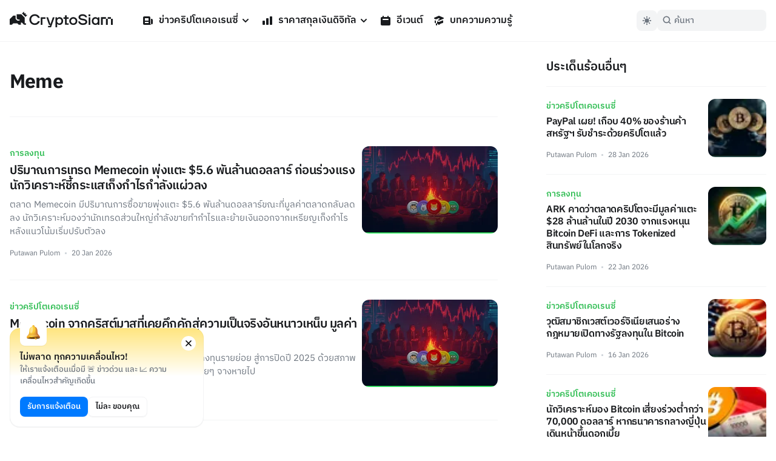

--- FILE ---
content_type: application/javascript; charset=UTF-8
request_url: https://cryptosiam.com/_next/static/chunks/pages/tag/%5Bslug%5D-13204e171e266a31.js
body_size: 3637
content:
(self.webpackChunk_N_E=self.webpackChunk_N_E||[]).push([[6369],{4693:function(e,t,l){(window.__NEXT_P=window.__NEXT_P||[]).push(["/tag/[slug]",function(){return l(5257)}])},1222:function(e,t,l){"use strict";l.d(t,{Z:function(){return x}});var r=l(5893),a=l(5675),i=l.n(a),s=l(1664),o=l.n(s),n=l(7294),c=l(7650),d=l(8381),h=l(8680),u=l(3899),g=l(389);function x(e){let{article:t}=e,{ref:l,inView:a,entry:s}=(0,c.YD)({triggerOnce:!0});return(0,n.useEffect)(()=>{a&&t.sponsored&&((0,d.u)(t),(0,d.D)({id:t.id,title:t.title,slug:t.slug,type:"card"}))}),(0,r.jsxs)("div",{className:"article-block overflow-fix group",ref:l,children:[(0,g.m)(t.cover)&&(0,r.jsx)(i(),{className:"relative rounded-md object-cover transition-transform duration-500 group-hover:scale-105",src:"".concat(h.g.assetUrl,"/").concat(t.cover.filename_disk),width:405,height:248,alt:t.cover.title}),(0,r.jsxs)("div",{className:"cubic absolute bottom-0 z-30 px-6 pb-6 transition-all xl:-bottom-6 xl:group-hover:bottom-1",children:[(0,r.jsx)(o(),{href:"/category/".concat(t.category[0].category_id.slug),className:"text-md font-semibold text-green600-light",children:t.category[0].category_id.title}),(0,r.jsxs)(o(),{href:"/news/".concat(t.slug),children:[(0,r.jsx)("h2",{className:"pt-1 text-xl font-semibold text-headlinesColor-dark",children:t.title}),(0,r.jsx)("p",{className:"hidden",children:t.excerpt})]}),(0,r.jsxs)("div",{className:"whitespace-nowrap pt-3 text-xxs font-medium text-headlinesColor-dark opacity-60 transition-opacity xl:opacity-0 xl:group-hover:opacity-60",children:[(0,r.jsx)(o(),{href:"/author/".concat(t.author.username),children:t.author.username}),(0,r.jsx)("span",{className:"mx-1.5 inline-block h-[3px] w-[3px] rounded-circle bg-boxesColor-light align-middle"}),(0,r.jsx)("span",{children:(0,u.Z)({from:t.publish_at})})]})]}),(0,r.jsx)(o(),{href:"/news/".concat(t.slug)}),(0,r.jsx)("div",{className:"absolute bottom-0 z-10 h-full w-full rounded-md bg-universalBlack-light/30 bg-gradient-to-t from-boxesColor-dark group-hover:bg-universalBlack-dark/40 dark:from-boxesColor-dark/80"})]})}},8933:function(e,t,l){"use strict";l.d(t,{Z:function(){return p}});var r=l(5893),a=l(5675),i=l.n(a),s=l(1664),o=l.n(s),n=l(7294),c=l(7650),d=l(1199),h=l(8381),u=l(8680),g=l(3899),x=l(389);function p(e){let{article:t}=e,{ref:l,inView:a,entry:s}=(0,c.YD)({triggerOnce:!0});return(0,n.useEffect)(()=>{a&&t.sponsored&&((0,h.u)(t),(0,h.D)({id:t.id,title:t.title,slug:t.slug,type:"card"}))}),(0,r.jsxs)("article",{ref:l,className:"flex w-full justify-between gap-8 border-b border-utility4Color-light py-6 last:border-none dark:border-utility4Color-dark lg:py-8",children:[(0,r.jsxs)("div",{className:"w-full",children:[(0,r.jsx)(o(),{href:"/category/".concat(t.category[0].category_id.slug),className:"text-sm font-semibold text-green600-light",children:t.category[0].category_id.title}),(0,r.jsx)(o(),{href:"/news/".concat(t.slug),children:(0,r.jsxs)("div",{children:[(0,r.jsx)("h2",{className:"pt-1.5 text-lg font-semibold text-headlinesColor-light hover:text-green600-light dark:text-headlinesColor-dark dark:hover:text-green500-light md:pt-1 md:text-xl",children:t.title}),(0,r.jsx)("p",{className:"hidden pt-2 text-md leading-normal text-paragraphColor-light dark:text-paragraphColor-dark md:block",children:t.excerpt})]})}),(0,r.jsxs)("div",{className:"font-regular inline-block pt-4 text-xxs text-paragraphColor-light dark:text-paragraphColor-dark",children:[(0,r.jsx)(o(),{href:"/author/".concat(t.author.username),children:t.author.username}),(0,r.jsx)("span",{className:"mx-2 inline-block h-[3px] w-[3px] rounded-circle bg-utility1Color-light align-middle dark:bg-utility1Color-dark"}),(0,r.jsx)("span",{children:(0,g.Z)({from:t.publish_at})})]})]}),(0,r.jsx)("div",{className:"object-cover",children:(0,r.jsx)(o(),{href:"/news/".concat(t.slug),children:(0,x.m)(t.cover)&&(0,r.jsx)(i(),{className:"relative h-28 w-28 max-w-none overflow-hidden rounded-default object-cover sm:h-36 sm:w-56",src:"".concat(u.g.assetUrl,"/").concat(t.cover.filename_disk),width:224,height:144,alt:t.cover.title,loader:d.default,sizes:" (max-width: 1920px) 20vw, 33vw"})})})]},t.title)}},7917:function(e,t,l){"use strict";l.d(t,{Z:function(){return c}});var r=l(5893),a=l(2811),i=l(7873),s=l(4947),o=l(8904),n=l(8680);function c(){return(0,r.jsxs)("div",{className:"border-t border-utility4Color-light py-8 dark:border-utility4Color-dark",children:[(0,r.jsx)("h3",{className:"pb-4 text-center text-xl",children:"เข้าร่วมชุมชนของเรา"}),(0,r.jsxs)("div",{className:"flex flex-row justify-center gap-2",children:[(0,r.jsx)("a",{href:n.g.facebook_url,target:"_blank",className:"rounded-circle bg-[#1877F2] p-4 transition-transform hover:scale-110 hover:bg-[#2271d9] active:scale-95",children:(0,r.jsx)(a.Z,{width:"24",height:"24",className:"fill-universalWhite-light"})}),(0,r.jsx)("a",{href:n.g.twitter_url,target:"_blank",className:"rounded-circle bg-[#1DA1F2] p-4 transition-transform hover:scale-110 hover:bg-[#2293d9] active:scale-95",children:(0,r.jsx)(o.Z,{width:"24",height:"24",className:"fill-universalWhite-light"})}),(0,r.jsx)("a",{href:n.g.line_url,className:"rounded-circle bg-[#00C300] p-4 transition-transform hover:scale-110 hover:bg-[#26b226] active:scale-95",target:"_blank",children:(0,r.jsx)(i.Z,{width:"24",height:"24",className:"fill-universalWhite-light"})}),(0,r.jsx)("a",{href:n.g.telegram_url,className:"rounded-circle bg-[#2AABEE] p-4 transition-transform hover:scale-110 hover:bg-[#2598d6] active:scale-95",target:"_blank",children:(0,r.jsx)(s.Z,{width:"24",height:"24",className:"fill-universalWhite-light"})})]})]})}},6429:function(e,t,l){"use strict";l.d(t,{M:function(){return i}});var r=l(3204),a=l(8680);class i{async getArticles(){let e,{limit:t=5,offset:l=0,featured:r=!1,sponsored:a=!1,trending:i=!1,trendingDays:s=5,category:o,tag:n,author:c,beforeDate:d,search:h,includeFeatured:u=!1,includeSponsored:g=!1,includeContent:x=!1}=arguments.length>0&&void 0!==arguments[0]?arguments[0]:{},p=[];if(i){let m=new Date;m.setDate(m.getDate()-s),e={publish_at:{_gt:m}},p=i?["-views"]:[]}let f=await this.directus.items("news").readByQuery({fields:[...this.articleFields,...x?["content","content_old"]:[]],search:h,filter:{...this.defaultArticleFilter,featured:u?void 0:{_eq:r},sponsored:g?void 0:{_eq:a},...e,...o?{category:{category_id:{slug:{_eq:o}}}}:void 0,...n?{tag:{tag_id:{slug:{_eq:n}}}}:void 0,...d?{publish_at:{_lt:d}}:void 0,...c?{author:{username:{_eq:c}}}:void 0},limit:t,offset:l,sort:[...p,...this.defaultArticleSort]});return f.data}async getArticleBySlug(e){let t=arguments.length>1&&void 0!==arguments[1]?arguments[1]:{includeContent:!1},l=t.includeContent?["content","content_old"]:[],r=await this.directus.items("news").readByQuery({fields:[...this.articleFields,...l],filter:{...this.defaultArticleFilter,slug:{_eq:e}},limit:1});return r.data[0]}async getAllSlugs(e){let t,l;"news"==e&&(t=["slug","publish_at","date_updated"],l=this.defaultArticleFilter),("events"==e||"learn"==e)&&(t=["slug","date_updated","date_created"],l=this.defaultEventFilter);let r=await this.directus.items(e).readByQuery({fields:t,filter:l,limit:-1});return r.data}async getLearnCategories(){let e=await this.directus.items("learn_category").readByQuery({filter:{enabled:!0},fields:["*"]});return e.data}constructor(){this.directus=new r.ZT(a.g.apiUrl),this.articleFields=["id","title","slug","excerpt","toc","publish_at","disclaimer","sponsored","blur_hash","accordion_title","accordion_content","post_on_social","post_push_notifications","cover.id","cover.title","cover.filename_download","cover.filename_disk","og_image.id","og_image.title","og_image.filename_download","author.username","author.avatar.id","author.avatar.title","category.category_id.title","category.category_id.slug","tag.tag_id.title","tag.tag_id.slug"],this.defaultArticleFilter={_and:[{status:{_eq:"published"}},{_or:[{publish_at:{_lte:"$NOW"}},{publish_at:{_null:!0}}]}]},this.defaultEventFilter={status:{_eq:"published"}},this.defaultArticleSort=["-publish_at"]}}},5257:function(e,t,l){"use strict";l.r(t),l.d(t,{__N_SSP:function(){return b},default:function(){return v}});var r=l(5893),a=l(3214),i=l(2962),s=l(7294),o=l(3659),n=l(1222),c=l(8933),d=l(8619),h=l(5241),u=l(3872),g=l(7917),x=l(6429),p=l(4259),m=l(8680);let f=new x.M;var b=!0;function v(e){let{articles:t,tag:l,trending:x,sideBarArticles:b}=e,[v,_]=(0,s.useState)([]);async function j(){let e=v.length>0?v[v.length-1].publish_at:t[t.length-1].publish_at,r=await f.getArticles({beforeDate:e,tag:l.slug,limit:5});_([...v,...r])}return(0,r.jsxs)(r.Fragment,{children:[(0,r.jsx)(i.PB,{title:"".concat(l.title," - Tag - CryptoSiam"),description:"CryptoSiam - ข่าวคริปโตเคอเรนซี Bitcoin และ Blockchain เพื่อคนไทย",canonical:"https://cryptosiam.com/tag/".concat(l.slug,"/"),openGraph:{title:l.title+"- Tag - CryptoSiam",description:"CryptoSiam - ข่าวคริปโตเคอเรนซี Bitcoin และ Blockchain เพื่อคนไทย",url:"https://cryptosiam.com/tag/".concat(l.slug,"/"),type:"website",images:[{width:2400,height:1260,url:"".concat(m.g.assetUrl,"/d49ebaa5-a410-4b78-b697-2b7a5b9fb82f.jpg"),alt:l.title+"- Tag - CryptoSiam",type:"image/jpg"}]}}),(0,r.jsx)(u.Z,{}),(0,r.jsxs)("section",{className:"container grid grid-cols-12 px-4 pt-16 pb-8 lg:grid-flow-col lg:gap-20 lg:pt-24",children:[(0,r.jsxs)("div",{className:"col-span-12 lg:col-span-8",children:[(0,r.jsx)("div",{className:"flex flex-col justify-between gap-3 border-b border-utility4Color-light pt-6 pb-10 dark:border-utility4Color-dark ",children:(0,r.jsx)("h1",{className:" text-3xl text-headlinesColor-light dark:text-headlinesColor-dark",children:l.title})}),(0,r.jsx)("div",{className:"group pb-6 pt-4 lg:px-0",children:t&&[...t,...v].map((e,t)=>(0,r.jsx)(c.Z,{article:e},t))}),(0,r.jsx)("button",{onClick:()=>j(),className:"btn-large mt-4 mb-4 w-full",children:"โหลดเพิ่ม"})]}),(0,r.jsxs)("div",{className:"col-span-12 flex flex-col gap-8 lg:col-span-4",children:[(0,r.jsx)(o.Z,{}),(0,r.jsx)(d.Z,{type:p.I.featured,articles:b}),(0,r.jsx)(g.Z,{})]})]}),(0,r.jsxs)("section",{className:"container pt-4 pb-8 md:px-4",children:[(0,r.jsxs)("div",{className:"flex content-center px-4 align-middle md:px-0",children:[(0,r.jsx)(a.Z,{className:"fire inline-block w-8 fill-red500-light"}),(0,r.jsx)("h2",{className:"inline-block pl-2 pt-[2px] text-2xl font-semibold",children:"มาแรงสัปดาห์นี้"})]}),(0,r.jsx)("div",{className:"h-auto w-full overflow-hidden ",children:(0,r.jsx)("div",{className:"scroll-container col-span-2 grid w-full snap-both grid-flow-col gap-4 overflow-x-scroll px-4 py-6 md:overflow-x-auto md:px-0",children:x&&x.map((e,t)=>{if(t<4)return(0,r.jsx)(n.Z,{article:e},t)})})})]}),(0,r.jsx)(h.Z,{})]})}},3214:function(e,t,l){"use strict";var r=l(7294);let a=r.forwardRef(function(e,t){return r.createElement("svg",Object.assign({xmlns:"http://www.w3.org/2000/svg",viewBox:"0 0 20 20",fill:"currentColor","aria-hidden":"true",ref:t},e),r.createElement("path",{fillRule:"evenodd",d:"M12.395 2.553a1 1 0 00-1.45-.385c-.345.23-.614.558-.822.88-.214.33-.403.713-.57 1.116-.334.804-.614 1.768-.84 2.734a31.365 31.365 0 00-.613 3.58 2.64 2.64 0 01-.945-1.067c-.328-.68-.398-1.534-.398-2.654A1 1 0 005.05 6.05 6.981 6.981 0 003 11a7 7 0 1011.95-4.95c-.592-.591-.98-.985-1.348-1.467-.363-.476-.724-1.063-1.207-2.03zM12.12 15.12A3 3 0 017 13s.879.5 2.5.5c0-1 .5-4 1.25-4.5.5 1 .786 1.293 1.371 1.879A2.99 2.99 0 0113 13a2.99 2.99 0 01-.879 2.121z",clipRule:"evenodd"}))});t.Z=a}},function(e){e.O(0,[3399,8908,6331,3992,9774,2888,179],function(){return e(e.s=4693)}),_N_E=e.O()}]);